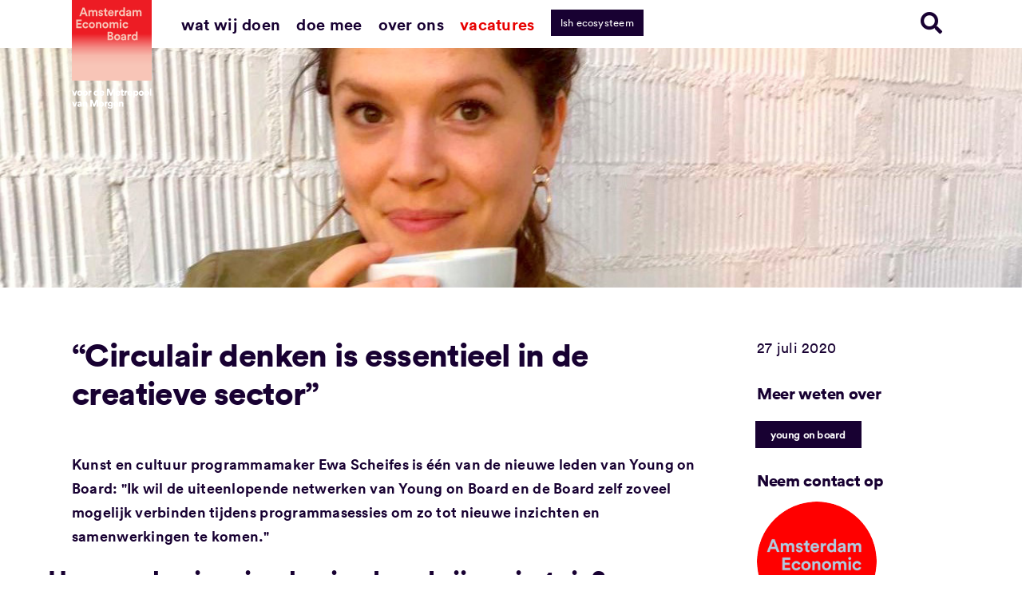

--- FILE ---
content_type: text/css; charset=utf-8
request_url: https://amsterdameconomicboard.com/wp-content/themes/Avada-Child-Theme/css/style.min.css?ver=735fcb7c46e954b0aa02eb76f4170485
body_size: 3147
content:
#sliders-container .slides>li:after,#sliders-container .slides>li:before,.dubbele-gradient:after,.dubbele-gradient:before{content:"";height:100%;position:absolute;top:0;bottom:0;z-index:3}#sliders-container .slides>li:before,.dubbele-gradient:before{width:25%;left:0;background:linear-gradient(90deg,#94bad1 0,rgba(125,185,232,0))}#sliders-container .slides>li:after,.dubbele-gradient:after{width:25%;right:0;background:linear-gradient(90deg,rgba(125,185,232,0) 0,#ed1c24)}#sliders-container .slides>li .slide-content-container,.dubbele-gradient .slide-content-container{z-index:99}.searchbar{transition:all .3s ease;z-index:9;width:100%;opacity:0;margin-top:-600px}@media (max-width:767px){.searchbar{position:fixed;top:117px;left:0;z-index:9999}}.searchbar.open{opacity:1;margin-top:0;z-index:99;transition:z-index .1s,opacity .3s ease,margin-top .5s ease}@media (max-width:767px){.searchbar.open{z-index:9999}}.searchbar .input-group{position:relative;display:flex;flex-wrap:wrap;align-items:stretch;width:100%}.searchbar .input-group input.form-control{padding:7.2px 12px;position:relative;flex:1 1 auto;width:1%;margin-bottom:0;font-size:16px;line-height:1.5;border:1px solid #ced4da;display:block;box-sizing:border-box;height:auto}.searchbar .input-group .input-group-prepend{margin-right:-1px;display:flex}.searchbar .input-group .input-group-prepend .btn{background:#e70000;border-radius:0;position:relative;z-index:2;border:none;color:#fff;display:inline-block;font-weight:400;text-align:center;white-space:nowrap;-webkit-user-select:none;-moz-user-select:none;-ms-user-select:none;user-select:none;padding:7.2px 12px;font-size:16px;line-height:1.5}.searchbar label{display:none}.searchbar #searchform{margin-left:160px;margin-right:0;position:relative}@media (max-width:769px){.searchbar #searchform{margin-left:10px}}.searchbar input[type=text]{position:relative;width:100%;margin:0;padding:8px 1%;font-size:14px;outline:0}.searchbar img{right:88px;top:9px;height:20px;width:20px;z-index:9}.searchbar #searchsubmit,.searchbar img{position:absolute;display:block;cursor:pointer}.searchbar #searchsubmit{right:1px;top:1px;height:36px;width:inherit;background:#e70000;font-size:16px;color:#fff;border:0}.searchbar #searchsubmit:before{content:"\e011"}.search-result{padding:40px 20px}.search-result h1{font-family:LL Circular Pro Book Web,arial,sans-serif;text-align:center;font-size:26px;margin:0 0 30px;display:block}.search-result .search-filters{background:#ccc;margin:0;padding:30px}.search-result .search-filters li{display:inline-block;list-style:none;margin-right:30px}.search-result .search-filters li a{color:#180032;text-decoration:none!important;text-transform:lowercase}.search-result .search-filters li a.active .check{background-color:#e70000}.search-result .search-filters li a .check{margin-left:10px;width:15px;height:15px;display:inline-block;background-color:#fff;border-radius:8px;border:2px solid #e70000}.search-result .resultsbox{background:#fff;padding:20px;margin-bottom:1px}.search-result .resultsbox h2{font-size:22px;float:left;margin-right:10px}.search-result .resultsbox ul{clear:both;margin-top:15px}.search-result .resultsbox li{padding-left:25px;position:relative;margin-top:10px;font-size:18px;line-height:1.44444em;height:auto;transition:height .5s ease-out,margin .5s ease-out}.search-result .resultsbox li a{text-decoration:none}.search-result .resultsbox li p{margin-top:0;font-size:16px;line-height:1.69;letter-spacing:normal;margin-bottom:29px}.search-result .resultsbox li p:empty{display:none}.search-result .resultsbox li:before{transform:rotate(-90deg);position:absolute;left:0;font-family:Font Awesome\ 5 Free;font-weight:900;content:"\f0dd"}.search-result .resultsbox li:hover>a{color:#e70000;text-decoration:underline}.search-result .resultsbox li.hide{margin:0!important;height:0!important;display:block!important;overflow:hidden}.search-result .resultsbox .amount{background:#e70000;color:#fff;display:inline-block;padding:0 10px;line-height:25px;font-size:13px;font-family:LL Circular Pro Book Web,arial,sans-serif;margin-top:3px}@media (min-width:1024px){body.search .searchbar{position:static;display:block}}body.search .header{height:60px}.h-0{height:0!important}.event-label{padding:3px 12px;color:#fff;font-weight:900}.event-label.board_event{background:#ed1c24}.event-label.board_on_stage{background:#94bad1}.event-label.partner_event{background:#abdac5;color:#180032}.samenwerkingspartners{list-style:none;padding:0;margin:0;overflow:visible}.samenwerkingspartners li{display:inline}.samenwerkingspartners li:after{content:" | "}.samenwerkingspartners li:last-of-type:after{content:""}.samenwerkingspartners li a{display:inline-block;color:#180032;text-decoration:underline}.project_status{background:#94bad1;color:#180032;font-size:16px;letter-spacing:1px;text-align:center;padding:13px 10px;font-weight:700;margin-top:-53px}.archive_filter{position:absolute;right:0;top:10px}.archive_filter input,.archive_filter select{margin-top:25px;padding:12px;background:#fff;font-size:14px;height:50px;border:0;border-radius:0}h1{margin:35px 0;display:inline-block;color:#180032;font-size:30px;text-transform:lowercase;font-weight:400;padding-left:15px}#footer .top ul,#pagination ul,.articles-box,.cluster-blocks ul,.cluster-events ul,.cluster-publications ul,.content ul,.crossover .collaborations,.event-footer .share-this ul,.events,.fact-figures ul,.generic-centered .gen-urls ul,.infobox-aside ul,.layout--blue .social,.layout--blue .tag-lists,.main-nav ul,.most-read .articles-box,.people-lists ul,.related ul,.results-companies ul,.resultsbox ul,.select-filter ul,.social-urls ul,.textboard ul,.tweets,.updates .updates-lists,.visions-lists dd ul,body.home .last-articles .articles-box{margin:0;padding:0;list-style:none}.article-filters{margin-right:15px}.with-filter{width:100%;min-height:120px}.with-filter h1{float:left}.with-filter h1 a{color:#fff}.cluster .articles-box{text-align:center}.cluster .articles-box li{margin-left:25px;display:inline-block;vertical-align:top;text-align:left}.cluster .articles-box .cat{top:175px}.select-filter{margin-top:12px}.select-filter p{margin-bottom:10px}.select-filter ul{text-transform:lowercase;margin-left:-10px}.select-filter a:hover{text-decoration:none}.select-filter .filter_articles{margin-left:10px;position:relative;width:200px;float:left}.select-filter .picker{width:100%;display:none;position:absolute;top:22px;left:10px;z-index:12;padding-top:18px}.select-filter .open .picker{display:block}.select-filter .picker a{display:block;padding:12px 4%;color:#fff;text-decoration:none!important;background:#e70000}.select-filter .picker li.bg-extra-filter a{background:#180032}.select-filter .picker a:hover{background:#e70000}.select-filter .of{float:left;line-height:40px;margin-left:10px}.select-filter .chosen{height:40px}.select-filter .chosen,.select-filter a{line-height:1}.select-filter .chosen{background:#fff;cursor:pointer;padding:12px 4%;float:left;width:100%;position:relative}.select-filter .chosen:after{font-family:Font Awesome\ 5 Free;font-weight:900;line-height:1;content:"\f107";position:absolute;right:13px}.initiatives_tax_filter .archive_filter{position:relative;right:auto;top:auto}.initiatives_tax_filter .archive_filter .article-filters{margin-right:auto}.initiatives_tax_filter .archive_filter .article-filters .select-filter .filter_articles{width:100%;float:none}.fusion-tb-header .wpml-ls li.wpml-ls-item a{font-size:20px;padding-left:0;padding-right:0;margin-right:4px}.fusion-tb-header .wpml-ls li.wpml-ls-item a:hover{text-decoration:none}.fusion-tb-header .wpml-ls li.wpml-ls-item a:after{content:"-";padding-left:4px;text-decoration:none!important}.fusion-tb-header .wpml-ls li.wpml-ls-item:last-of-type{margin-right:0}.fusion-tb-header .wpml-ls li.wpml-ls-item:last-of-type a:after{display:none!important}.page-template-page-insights .filter .searchandfilter ul,.search-results .searchandfilter ul{padding:0;margin:4px 0 0}.page-template-page-insights .filter .searchandfilter ul li,.search-results .searchandfilter ul li{display:inline-block;vertical-align:top;padding:0;margin:0 10px 10px 0}.page-template-page-insights .filter .searchandfilter ul li ul li,.search-results .searchandfilter ul li ul li{margin-bottom:10px}@media (min-width:1280px){.page-template-page-insights .filter .searchandfilter ul li,.search-results .searchandfilter ul li{margin-bottom:0}}.page-template-page-insights .filter .searchandfilter ul li input,.search-results .searchandfilter ul li input{display:none}.page-template-page-insights .filter .searchandfilter ul li label,.search-results .searchandfilter ul li label{display:block;background:transparent;border:1px solid #180032;padding:4px 10px;font-size:14px;font-weight:400;line-height:1.86;cursor:pointer;font-family:LL Circular Pro Book Web,Arial,sans-serif;color:#180032}.page-template-page-insights .filter .searchandfilter ul li input:checked+label,.search-results .searchandfilter ul li input:checked+label{background:#180032;color:#fff}.page-template-page-insights .articles{overflow:hidden;padding-top:30px}@media (min-width:1280px){.page-template-page-insights .articles{overflow:auto}}.page-template-page-insights .articles .grid-wrapper{position:relative}.page-template-page-insights .articles .grid-wrapper .grid-background{width:99vw;height:780px;background-color:#94bad1;margin-left:calc(50% - 50vw);margin-right:calc(50% - 50vw);position:absolute;top:120px}.page-template-page-insights .articles .grid-wrapper .items.grid{width:100%;max-width:960px;margin:0 auto}.page-template-page-insights .articles .grid-wrapper .grid article.grid-item{max-width:350px;margin:15px}@media (min-width:1280px){.page-template-page-insights .articles .grid-wrapper .grid article.grid-item{max-width:420px;margin:30px}}.page-template-page-insights .articles .grid-wrapper .grid article.grid-item:first-child,.page-template-page-insights .articles .grid-wrapper .grid article.grid-item:nth-child(4),.page-template-page-insights .articles .grid-wrapper .grid article.grid-item:nth-child(5){height:315px;background-color:#5d5d5d}.page-template-page-insights .articles .grid-wrapper .grid article.grid-item:nth-child(2),.page-template-page-insights .articles .grid-wrapper .grid article.grid-item:nth-child(3),.page-template-page-insights .articles .grid-wrapper .grid article.grid-item:nth-child(6),.page-template-page-insights .articles .grid-wrapper .grid article.grid-item:nth-child(7){height:525px;background-color:#abdbc6}.page-template-page-insights .articles .grid-wrapper .grid article.grid-item a{text-decoration:none}.page-template-page-insights .articles .grid-wrapper .grid article.grid-item a img{position:absolute;left:0;top:0;width:100%;height:100%;-o-object-fit:cover;object-fit:cover;display:block}.page-template-page-insights .articles .grid-wrapper .grid article.grid-item a img:after{display:block;position:absolute;background:red;height:100%;width:100%;top:0;left:0;content:"";z-index:2}.page-template-page-insights .articles .grid-wrapper .grid article.grid-item a .overlay{position:absolute;left:0;right:0;top:0;bottom:0;background-color:rgba(0,0,0,.2);z-index:3;content:""}.page-template-page-insights .articles .grid-wrapper .grid article.grid-item a h3{display:block;padding:20px;text-decoration:none;font-size:32px;font-family:Circular Pro Black,arial,sans-serif;font-style:normal;word-break:break-word;line-height:1.17;letter-spacing:normal;color:#fff;z-index:4;position:relative}.page-template-page-insights .articles .grid-wrapper .grid article.grid-item a .arrow{position:absolute;right:12px;bottom:25px;width:15px;height:15px;display:block;color:#fff;z-index:4;font-size:1.5em}.page-template-page-insights .articles .grid-wrapper .grid article.grid-item a .arrow:after{content:"\f125";display:block;font-family:Ionicons}.search.archive .avada-page-titlebar-wrapper{display:none}.search.archive .archive .archive_filter .row.title{display:block;width:100%;margin-bottom:0;margin-top:30px}.search.archive .archive .archive_filter .row.title h1{display:block;font-size:2.5em;font-weight:400;font-family:Circular Pro Black,arial,sans-serif}.search.archive .archive .archive_filter .row.blue{background:rgba(148,186,209,.31)}@media (max-width:450px){.search.archive .archive .archive_filter .row{padding:0 15px}}.search.archive .archive .archive_filter .row .col-sm-10{margin:0 auto}.search.archive .archive .archive_filter .row .col-sm-10 .filter-items{padding:30px 0}.search.archive .archive .archive_filter .row .col-sm-10 .filter-items .heading{font-size:1em;font-weight:400;font-family:Circular Pro Black,arial,sans-serif;font-style:normal;font-stretch:normal;line-height:1.56;letter-spacing:normal;display:inline-block;color:#180032}.search.archive .archive .archive_filter .row .col-sm-10 .filter-items .reset{font-size:1em;font-weight:400;line-height:1.86;text-align:right;display:inline-block;color:#333;float:right;text-decoration:underline}.search.archive .archive .archive_filter .row .col-sm-10 .filter-items ul{padding:0;margin:4px 0 0}.search.archive .archive .archive_filter .row .col-sm-10 .filter-items ul li{display:inline-block;vertical-align:top;padding:0;margin:0 10px 10px 0}.search.archive .archive .archive_filter .row .col-sm-10 .filter-items ul li ul li{margin-bottom:10px}@media (min-width:1200px){.search.archive .archive .archive_filter .row .col-sm-10 .filter-items ul li{margin-bottom:0}}.search.archive .archive .archive_filter .row .col-sm-10 .filter-items ul li input{display:none}.search.archive .archive .archive_filter .row .col-sm-10 .filter-items ul li label{display:block;background:transparent;border:1px solid #180032;padding:4px 10px;font-size:14px;font-weight:400;line-height:1.86}.search.archive .archive .archive_filter .row .col-sm-10 .filter-items ul li input:checked+label{background:#180032;color:#fff}.search.archive .archive .archive_items{padding:30px 0}@media (max-width:450px){.search.archive .archive .archive_items .container .row{padding:0 15px}}.search.archive .archive .archive_items .container .row .content-wrapper{margin:0 auto}.search.archive .archive .archive_items .container .row .content-wrapper article{display:flex;flex-wrap:nowrap;padding:10px 0}@media (min-width:1024px){.search.archive .archive .archive_items .container .row .content-wrapper article{padding:30px 0}}.search.archive .archive .archive_items .container .row .content-wrapper article .img{width:75px;height:75px;margin-right:15px;position:relative;max-width:75px;-o-object-fit:cover;object-fit:cover}@media (min-width:1024px){.search.archive .archive .archive_items .container .row .content-wrapper article .img{width:150px;height:150px;max-width:150px}}.search.archive .archive .archive_items .container .row .content-wrapper article .img img{width:75px;height:75px;max-width:75px;display:block;-o-object-fit:cover;object-fit:cover}@media (min-width:1024px){.search.archive .archive .archive_items .container .row .content-wrapper article .img img{width:150px;height:150px;max-width:150px}}.search.archive .archive .archive_items .container .row .content-wrapper article .img .featured{position:absolute;left:0;bottom:0;text-align:center;color:#f5f5f5;background:#d87677;padding:3px 0;width:100%;display:block;font-size:.8em}.search.archive .archive .archive_items .container .row .content-wrapper article .text{max-width:550px}.search.archive .archive .archive_items .container .row .content-wrapper article .text time{color:#180032;display:block;margin-bottom:6px;margin-top:-5px}.search.archive .archive .archive_items .container .row .content-wrapper article .text h2{display:block;margin-bottom:10px;text-decoration:none;font-size:18px;line-height:1;font-weight:400;font-family:Circular Pro Black,arial,sans-serif}@media (min-width:1024px){.search.archive .archive .archive_items .container .row .content-wrapper article .text h2{font-size:24px;line-height:1.17}}.search.archive .archive .archive_items .container .row .content-wrapper article .text h2 a{text-decoration:none;font-size:18px;font-weight:400;font-family:Circular Pro Black,arial,sans-serif;line-height:1.2;color:#180032}@media (min-width:1024px){.search.archive .archive .archive_items .container .row .content-wrapper article .text h2 a{font-size:24px;line-height:1.17}}.search.archive .archive .archive_items .container .row .content-wrapper article .text .tag{background:#94bad1;display:inline-block;padding:3px 10px;color:#fff;font-weight:600;border-radius:0;text-decoration:none;font-size:10px;line-height:1.86}.search.archive .archive .archive_items .container .row .content-wrapper article .text .tag.tag-dark{background:#180032}.search.archive .archive .archive_items .container .row .content-wrapper article .text .tag.tag-dark:focus,.search.archive .archive .archive_items .container .row .content-wrapper article .text .tag.tag-dark:hover{background:#94bad1}.related .box a{text-decoration:none}.related .box a .img-article{padding-right:5%;height:150px;overflow:hidden}.related .box a .img-article img{width:100%;-o-object-fit:cover;object-fit:cover}.related .box a:hover h3{color:#e70000;text-decoration:underline}.nieuws-hidden{display:none}